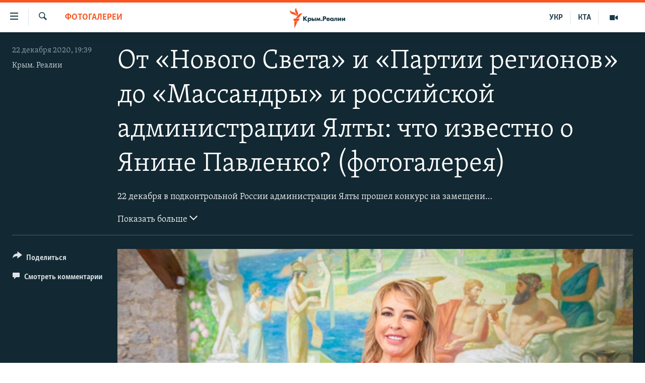

--- FILE ---
content_type: text/html; charset=utf-8
request_url: https://ru.krymr.com/a/photo-yanina-pavlenko-yalta-chto-izvestno/31012197.html
body_size: 17585
content:

<!DOCTYPE html>
<html lang="ru" dir="ltr" class="no-js">
<head>
<link href="/Content/responsive/RFE/ru-CRI/RFE-ru-CRI.css?&amp;av=0.0.0.0&amp;cb=370" rel="stylesheet"/>
<script src="https://tags.krymr.com/rferl-pangea/prod/utag.sync.js"></script> <script type='text/javascript' src='https://www.youtube.com/iframe_api' async></script>
<link rel="manifest" href="/manifest.json">
<script type="text/javascript">
//a general 'js' detection, must be on top level in <head>, due to CSS performance
document.documentElement.className = "js";
var cacheBuster = "370";
var appBaseUrl = "/";
var imgEnhancerBreakpoints = [0, 144, 256, 408, 650, 1023, 1597];
var isLoggingEnabled = false;
var isPreviewPage = false;
var isLivePreviewPage = false;
if (!isPreviewPage) {
window.RFE = window.RFE || {};
window.RFE.cacheEnabledByParam = window.location.href.indexOf('nocache=1') === -1;
const url = new URL(window.location.href);
const params = new URLSearchParams(url.search);
// Remove the 'nocache' parameter
params.delete('nocache');
// Update the URL without the 'nocache' parameter
url.search = params.toString();
window.history.replaceState(null, '', url.toString());
} else {
window.addEventListener('load', function() {
const links = window.document.links;
for (let i = 0; i < links.length; i++) {
links[i].href = '#';
links[i].target = '_self';
}
})
}
var pwaEnabled = true;
var swCacheDisabled;
</script>
<meta charset="utf-8" />
<title>От &#171;Нового Света&#187; и &#171;Партии регионов&#187; до &#171;Массандры&#187; и российской администрации Ялты: что известно о Янине Павленко? (фотогалерея)</title>
<meta name="description" content="22 декабря в подконтрольной России администрации Ялты прошел конкурс на замещение должности главы города. Депутаты российского горсовета проголосовали за Янину Павленко.&#160;Что известно о Янине Павленко – смотрите в нашем фоторепортаже.&#160;
" />
<meta name="keywords" content="Мультимедиа, Фотогалереи, Весь Крым, украина, Путин, санкции, США, Аксенов, евросоюз, массандра, аннексия крыма, Ялта, сергей аксенов, винзавод, сбу, янина павленко, Павленко, администрация ялты, власти крыма, выборы в крыму, выборы в россии, российские власти крыма, новости крыма, павел степанченко, Наталья Киселева, власти ялты, новости ялты, крым сегодня, продажа массандры, Иван Имгрунт, новый глава Ялты, крым 2020, конкурс на должность главы ялты, уголовные дела против павленко, смерть главы ялты, от чего умер глава ялты" />
<meta name="viewport" content="width=device-width, initial-scale=1.0" />
<meta http-equiv="X-UA-Compatible" content="IE=edge" />
<meta name="robots" content="max-image-preview:large"><meta name="msvalidate.01" content="06EF19F813911814478D52A8EAF58195" />
<meta name="yandex-verification" content="c6d6cc3982c8d473" />
<meta name="google-site-verification" content="iz1aMHZsBgjRN9F870HDdgr4VpDkfmIi7LiIZNcisUQ" />
<meta property="fb:pages" content="283941958441966" />
<link href="https://ru.krymr.com/a/photo-yanina-pavlenko-yalta-chto-izvestno/31012197.html" rel="canonical" />
<meta name="apple-mobile-web-app-title" content="Крым.Реалии" />
<meta name="apple-mobile-web-app-status-bar-style" content="black" />
<meta name="apple-itunes-app" content="app-id=1561597038, app-argument=//31012197.ltr" />
<meta content="От «Нового Света» до администрации Ялты: что известно о Янине Павленко?" property="og:title" />
<meta content="22 декабря в подконтрольной России администрации Ялты прошел конкурс на замещение должности главы города. Депутаты российского горсовета проголосовали за Янину Павленко. Что известно о Янине Павленко – смотрите в нашем фоторепортаже.
" property="og:description" />
<meta content="article" property="og:type" />
<meta content="https://ru.krymr.com/a/photo-yanina-pavlenko-yalta-chto-izvestno/31012197.html" property="og:url" />
<meta content="Крым.Реалии" property="og:site_name" />
<meta content="https://www.facebook.com/krymrealii" property="article:publisher" />
<meta content="https://gdb.rferl.org/f5eb93b8-bd0c-46d0-bcc2-d204fee3d017_w1200_h630.jpg" property="og:image" />
<meta content="1200" property="og:image:width" />
<meta content="630" property="og:image:height" />
<meta content="582979245185328" property="fb:app_id" />
<meta content="Крым. Реалии" name="Author" />
<meta content="gallery" name="twitter:card" />
<meta content="@krymrealii" name="twitter:site" />
<meta content="https://gdb.rferl.org/f5eb93b8-bd0c-46d0-bcc2-d204fee3d017_w1200_h630.jpg" name="twitter:image" />
<meta content="От «Нового Света» до администрации Ялты: что известно о Янине Павленко?" name="twitter:title" />
<meta content="22 декабря в подконтрольной России администрации Ялты прошел конкурс на замещение должности главы города. Депутаты российского горсовета проголосовали за Янину Павленко. Что известно о Янине Павленко – смотрите в нашем фоторепортаже.
" name="twitter:description" />
<link rel="amphtml" href="https://ru.krymr.com/amp/photo-yanina-pavlenko-yalta-chto-izvestno/31012197.html" />
<script type="application/ld+json">{"articleSection":"Фотогалереи","isAccessibleForFree":true,"headline":"От «Нового Света» до администрации Ялты: что известно о Янине Павленко?","inLanguage":"ru-CRI","keywords":"Мультимедиа, Фотогалереи, Весь Крым, украина, Путин, санкции, США, Аксенов, евросоюз, массандра, аннексия крыма, Ялта, сергей аксенов, винзавод, сбу, янина павленко, Павленко, администрация ялты, власти крыма, выборы в крыму, выборы в россии, российские власти крыма, новости крыма, павел степанченко, Наталья Киселева, власти ялты, новости ялты, крым сегодня, продажа массандры, Иван Имгрунт, новый глава Ялты, крым 2020, конкурс на должность главы ялты, уголовные дела против павленко, смерть главы ялты, от чего умер глава ялты","author":{"@type":"Person","url":"https://ru.krymr.com/author/крым-реалии/rbb_qm","description":"","image":{"@type":"ImageObject"},"name":"Крым. Реалии"},"datePublished":"2020-12-22 17:39:00Z","dateModified":"2020-12-22 17:39:28Z","publisher":{"logo":{"width":512,"height":220,"@type":"ImageObject","url":"https://ru.krymr.com/Content/responsive/RFE/ru-CRI/img/logo.png"},"@type":"NewsMediaOrganization","url":"https://ru.krymr.com","sameAs":["https://facebook.com/krymrealii","https://twitter.com/krymrealii","https://www.youtube.com/channel/UCTxc3zFdloSLhqPd6mfIMKA","https://www.instagram.com/krymrealii/","https://t.me/krymrealii","https://soundcloud.com/podcasts-krym-realii"],"name":"Крым.Реалии","alternateName":"Крым Реалии"},"@context":"https://schema.org","@type":"NewsArticle","mainEntityOfPage":"https://ru.krymr.com/a/photo-yanina-pavlenko-yalta-chto-izvestno/31012197.html","url":"https://ru.krymr.com/a/photo-yanina-pavlenko-yalta-chto-izvestno/31012197.html","description":"22 декабря в подконтрольной России администрации Ялты прошел конкурс на замещение должности главы города. Депутаты российского горсовета проголосовали за Янину Павленко. Что известно о Янине Павленко – смотрите в нашем фоторепортаже. \r\n\r\n","image":{"width":1080,"height":608,"@type":"ImageObject","url":"https://gdb.rferl.org/f5eb93b8-bd0c-46d0-bcc2-d204fee3d017_w1080_h608.jpg"},"name":"От «Нового Света» и «Партии регионов» до «Массандры» и российской администрации Ялты: что известно о Янине Павленко? (фотогалерея)"}</script>
<script src="/Scripts/responsive/infographics.b?v=dVbZ-Cza7s4UoO3BqYSZdbxQZVF4BOLP5EfYDs4kqEo1&amp;av=0.0.0.0&amp;cb=370"></script>
<script src="/Scripts/responsive/loader.b?v=Q26XNwrL6vJYKjqFQRDnx01Lk2pi1mRsuLEaVKMsvpA1&amp;av=0.0.0.0&amp;cb=370"></script>
<link rel="icon" type="image/svg+xml" href="/Content/responsive/RFE/img/webApp/favicon.svg" />
<link rel="alternate icon" href="/Content/responsive/RFE/img/webApp/favicon.ico" />
<link rel="mask-icon" color="#ea6903" href="/Content/responsive/RFE/img/webApp/favicon_safari.svg" />
<link rel="apple-touch-icon" sizes="152x152" href="/Content/responsive/RFE/img/webApp/ico-152x152.png" />
<link rel="apple-touch-icon" sizes="144x144" href="/Content/responsive/RFE/img/webApp/ico-144x144.png" />
<link rel="apple-touch-icon" sizes="114x114" href="/Content/responsive/RFE/img/webApp/ico-114x114.png" />
<link rel="apple-touch-icon" sizes="72x72" href="/Content/responsive/RFE/img/webApp/ico-72x72.png" />
<link rel="apple-touch-icon-precomposed" href="/Content/responsive/RFE/img/webApp/ico-57x57.png" />
<link rel="icon" sizes="192x192" href="/Content/responsive/RFE/img/webApp/ico-192x192.png" />
<link rel="icon" sizes="128x128" href="/Content/responsive/RFE/img/webApp/ico-128x128.png" />
<meta name="msapplication-TileColor" content="#ffffff" />
<meta name="msapplication-TileImage" content="/Content/responsive/RFE/img/webApp/ico-144x144.png" />
<link rel="preload" href="/Content/responsive/fonts/Skolar-Lt_Cyrl_v2.4.woff" type="font/woff" as="font" crossorigin="anonymous" />
<link rel="alternate" type="application/rss+xml" title="RFE/RL - Top Stories [RSS]" href="/api/" />
<link rel="sitemap" type="application/rss+xml" href="/sitemap.xml" />
</head>
<body class=" nav-no-loaded cc_theme pg-media pg-photoblog js-category-to-nav nojs-images ">
<script type="text/javascript" >
var analyticsData = {url:"https://ru.krymr.com/a/photo-yanina-pavlenko-yalta-chto-izvestno/31012197.html",property_id:"507",article_uid:"31012197",page_title:"От «Нового Света» и «Партии регионов» до «Массандры» и российской администрации Ялты: что известно о Янине Павленко? (фотогалерея)",page_type:"photo gallery",content_type:"photo",subcontent_type:"photo gallery",last_modified:"2020-12-22 17:39:28Z",pub_datetime:"2020-12-22 17:39:00Z",pub_year:"2020",pub_month:"12",pub_day:"22",pub_hour:"17",pub_weekday:"Tuesday",section:"фотогалереи",english_section:"photogallery",byline:"Крым. Реалии",categories:"multimedia,photogallery,all-crimea",tags:"украина;путин;санкции;сша;аксенов;евросоюз;массандра;аннексия крыма;ялта;сергей аксенов;винзавод;сбу;янина павленко;павленко;администрация ялты;власти крыма;выборы в крыму;выборы в россии;российские власти крыма;новости крыма;павел степанченко;наталья киселева;власти ялты;новости ялты;крым сегодня;продажа массандры;иван имгрунт;новый глава ялты;крым 2020;конкурс на должность главы ялты;уголовные дела против павленко;смерть главы ялты;от чего умер глава ялты",domain:"ru.krymr.com",language:"Russian",language_service:"RFERL Crimea",platform:"web",copied:"no",copied_article:"",copied_title:"",runs_js:"Yes",cms_release:"8.44.0.0.370",enviro_type:"prod",slug:"photo-yanina-pavlenko-yalta-chto-izvestno",entity:"RFE",short_language_service:"CRI",platform_short:"W",page_name:"От «Нового Света» и «Партии регионов» до «Массандры» и российской администрации Ялты: что известно о Янине Павленко? (фотогалерея)"};
</script>
<noscript><iframe src="https://www.googletagmanager.com/ns.html?id=GTM-WXZBPZ" height="0" width="0" style="display:none;visibility:hidden"></iframe></noscript><script type="text/javascript" data-cookiecategory="analytics">
var gtmEventObject = Object.assign({}, analyticsData, {event: 'page_meta_ready'});window.dataLayer = window.dataLayer || [];window.dataLayer.push(gtmEventObject);
if (top.location === self.location) { //if not inside of an IFrame
var renderGtm = "true";
if (renderGtm === "true") {
(function(w,d,s,l,i){w[l]=w[l]||[];w[l].push({'gtm.start':new Date().getTime(),event:'gtm.js'});var f=d.getElementsByTagName(s)[0],j=d.createElement(s),dl=l!='dataLayer'?'&l='+l:'';j.async=true;j.src='//www.googletagmanager.com/gtm.js?id='+i+dl;f.parentNode.insertBefore(j,f);})(window,document,'script','dataLayer','GTM-WXZBPZ');
}
}
</script>
<!--Analytics tag js version start-->
<script type="text/javascript" data-cookiecategory="analytics">
var utag_data = Object.assign({}, analyticsData, {});
if(typeof(TealiumTagFrom)==='function' && typeof(TealiumTagSearchKeyword)==='function') {
var utag_from=TealiumTagFrom();var utag_searchKeyword=TealiumTagSearchKeyword();
if(utag_searchKeyword!=null && utag_searchKeyword!=='' && utag_data["search_keyword"]==null) utag_data["search_keyword"]=utag_searchKeyword;if(utag_from!=null && utag_from!=='') utag_data["from"]=TealiumTagFrom();}
if(window.top!== window.self&&utag_data.page_type==="snippet"){utag_data.page_type = 'iframe';}
try{if(window.top!==window.self&&window.self.location.hostname===window.top.location.hostname){utag_data.platform = 'self-embed';utag_data.platform_short = 'se';}}catch(e){if(window.top!==window.self&&window.self.location.search.includes("platformType=self-embed")){utag_data.platform = 'cross-promo';utag_data.platform_short = 'cp';}}
(function(a,b,c,d){ a="https://tags.krymr.com/rferl-pangea/prod/utag.js"; b=document;c="script";d=b.createElement(c);d.src=a;d.type="text/java"+c;d.async=true; a=b.getElementsByTagName(c)[0];a.parentNode.insertBefore(d,a); })();
</script>
<!--Analytics tag js version end-->
<!-- Analytics tag management NoScript -->
<noscript>
<img style="position: absolute; border: none;" src="https://ssc.krymr.com/b/ss/bbgprod,bbgentityrferl/1/G.4--NS/810145839?pageName=rfe%3acri%3aw%3aphoto%20gallery%3a%d0%9e%d1%82%20%c2%ab%d0%9d%d0%be%d0%b2%d0%be%d0%b3%d0%be%20%d0%a1%d0%b2%d0%b5%d1%82%d0%b0%c2%bb%20%d0%b8%20%c2%ab%d0%9f%d0%b0%d1%80%d1%82%d0%b8%d0%b8%20%d1%80%d0%b5%d0%b3%d0%b8%d0%be%d0%bd%d0%be%d0%b2%c2%bb%20%d0%b4%d0%be%20%c2%ab%d0%9c%d0%b0%d1%81%d1%81%d0%b0%d0%bd%d0%b4%d1%80%d1%8b%c2%bb%20%d0%b8%20%d1%80%d0%be%d1%81%d1%81%d0%b8%d0%b9%d1%81%d0%ba%d0%be%d0%b9%20%d0%b0%d0%b4%d0%bc%d0%b8%d0%bd%d0%b8%d1%81%d1%82%d1%80%d0%b0%d1%86%d0%b8%d0%b8%20%d0%af%d0%bb%d1%82%d1%8b%3a%20%d1%87%d1%82%d0%be%20%d0%b8%d0%b7%d0%b2%d0%b5%d1%81%d1%82%d0%bd%d0%be%20%d0%be%20%d0%af%d0%bd%d0%b8%d0%bd%d0%b5%20%d0%9f%d0%b0%d0%b2%d0%bb%d0%b5%d0%bd%d0%ba%d0%be%3f%20%28%d1%84%d0%be%d1%82%d0%be%d0%b3%d0%b0%d0%bb%d0%b5%d1%80%d0%b5%d1%8f%29&amp;c6=%d0%9e%d1%82%20%c2%ab%d0%9d%d0%be%d0%b2%d0%be%d0%b3%d0%be%20%d0%a1%d0%b2%d0%b5%d1%82%d0%b0%c2%bb%20%d0%b8%20%c2%ab%d0%9f%d0%b0%d1%80%d1%82%d0%b8%d0%b8%20%d1%80%d0%b5%d0%b3%d0%b8%d0%be%d0%bd%d0%be%d0%b2%c2%bb%20%d0%b4%d0%be%20%c2%ab%d0%9c%d0%b0%d1%81%d1%81%d0%b0%d0%bd%d0%b4%d1%80%d1%8b%c2%bb%20%d0%b8%20%d1%80%d0%be%d1%81%d1%81%d0%b8%d0%b9%d1%81%d0%ba%d0%be%d0%b9%20%d0%b0%d0%b4%d0%bc%d0%b8%d0%bd%d0%b8%d1%81%d1%82%d1%80%d0%b0%d1%86%d0%b8%d0%b8%20%d0%af%d0%bb%d1%82%d1%8b%3a%20%d1%87%d1%82%d0%be%20%d0%b8%d0%b7%d0%b2%d0%b5%d1%81%d1%82%d0%bd%d0%be%20%d0%be%20%d0%af%d0%bd%d0%b8%d0%bd%d0%b5%20%d0%9f%d0%b0%d0%b2%d0%bb%d0%b5%d0%bd%d0%ba%d0%be%3f%20%28%d1%84%d0%be%d1%82%d0%be%d0%b3%d0%b0%d0%bb%d0%b5%d1%80%d0%b5%d1%8f%29&amp;v36=8.44.0.0.370&amp;v6=D=c6&amp;g=https%3a%2f%2fru.krymr.com%2fa%2fphoto-yanina-pavlenko-yalta-chto-izvestno%2f31012197.html&amp;c1=D=g&amp;v1=D=g&amp;events=event1&amp;c16=rferl%20crimea&amp;v16=D=c16&amp;c5=photogallery&amp;v5=D=c5&amp;ch=%d0%a4%d0%be%d1%82%d0%be%d0%b3%d0%b0%d0%bb%d0%b5%d1%80%d0%b5%d0%b8&amp;c15=russian&amp;v15=D=c15&amp;c4=photo&amp;v4=D=c4&amp;c14=31012197&amp;v14=D=c14&amp;v20=no&amp;c17=web&amp;v17=D=c17&amp;mcorgid=518abc7455e462b97f000101%40adobeorg&amp;server=ru.krymr.com&amp;pageType=D=c4&amp;ns=bbg&amp;v29=D=server&amp;v25=rfe&amp;v30=507&amp;v105=D=User-Agent " alt="analytics" width="1" height="1" /></noscript>
<!-- End of Analytics tag management NoScript -->
<!--*** Accessibility links - For ScreenReaders only ***-->
<section>
<div class="sr-only">
<h2>Доступность ссылки</h2>
<ul>
<li><a href="#content" data-disable-smooth-scroll="1">Вернуться к основному содержанию</a></li>
<li><a href="#navigation" data-disable-smooth-scroll="1">Вернутся к главной навигации</a></li>
<li><a href="#txtHeaderSearch" data-disable-smooth-scroll="1">Вернутся к поиску</a></li>
</ul>
</div>
</section>
<div dir="ltr">
<div id="page">
<aside>
<div class="c-lightbox overlay-modal">
<div class="c-lightbox__intro">
<h2 class="c-lightbox__intro-title"></h2>
<button class="btn btn--rounded c-lightbox__btn c-lightbox__intro-next" title="Следующий">
<span class="ico ico--rounded ico-chevron-forward"></span>
<span class="sr-only">Следующий</span>
</button>
</div>
<div class="c-lightbox__nav">
<button class="btn btn--rounded c-lightbox__btn c-lightbox__btn--close" title="Закрыть">
<span class="ico ico--rounded ico-close"></span>
<span class="sr-only">Закрыть</span>
</button>
<button class="btn btn--rounded c-lightbox__btn c-lightbox__btn--prev" title="Предыдущий">
<span class="ico ico--rounded ico-chevron-backward"></span>
<span class="sr-only">Предыдущий</span>
</button>
<button class="btn btn--rounded c-lightbox__btn c-lightbox__btn--next" title="Следующий">
<span class="ico ico--rounded ico-chevron-forward"></span>
<span class="sr-only">Следующий</span>
</button>
</div>
<div class="c-lightbox__content-wrap">
<figure class="c-lightbox__content">
<span class="c-spinner c-spinner--lightbox">
<img src="/Content/responsive/img/player-spinner.png"
alt="пожалуйста, подождите"
title="пожалуйста, подождите" />
</span>
<div class="c-lightbox__img">
<div class="thumb">
<img src="" alt="" />
</div>
</div>
<figcaption>
<div class="c-lightbox__info c-lightbox__info--foot">
<span class="c-lightbox__counter"></span>
<span class="caption c-lightbox__caption"></span>
</div>
</figcaption>
</figure>
</div>
<div class="hidden">
<div class="content-advisory__box content-advisory__box--lightbox">
<span class="content-advisory__box-text">Это фото содержит потенциально неприемлемые материалы, которые могут показаться людям неприятными или оскорбительными.</span>
<button class="btn btn--transparent content-advisory__box-btn m-t-md" value="text" type="button">
<span class="btn__text">
Нажмите, чтобы открыть
</span>
</button>
</div>
</div>
</div>
<div class="print-dialogue">
<div class="container">
<h3 class="print-dialogue__title section-head">Print Options:</h3>
<div class="print-dialogue__opts">
<ul class="print-dialogue__opt-group">
<li class="form__group form__group--checkbox">
<input class="form__check " id="checkboxImages" name="checkboxImages" type="checkbox" checked="checked" />
<label for="checkboxImages" class="form__label m-t-md">Images</label>
</li>
<li class="form__group form__group--checkbox">
<input class="form__check " id="checkboxMultimedia" name="checkboxMultimedia" type="checkbox" checked="checked" />
<label for="checkboxMultimedia" class="form__label m-t-md">Multimedia</label>
</li>
</ul>
<ul class="print-dialogue__opt-group">
<li class="form__group form__group--checkbox">
<input class="form__check " id="checkboxEmbedded" name="checkboxEmbedded" type="checkbox" checked="checked" />
<label for="checkboxEmbedded" class="form__label m-t-md">Embedded Content</label>
</li>
<li class="form__group form__group--checkbox">
<input class="form__check " id="checkboxComments" name="checkboxComments" type="checkbox" />
<label for="checkboxComments" class="form__label m-t-md"> Comments</label>
</li>
</ul>
</div>
<div class="print-dialogue__buttons">
<button class="btn btn--secondary close-button" type="button" title="Отменить">
<span class="btn__text ">Отменить</span>
</button>
<button class="btn btn-cust-print m-l-sm" type="button" title="Печать">
<span class="btn__text ">Печать</span>
</button>
</div>
</div>
</div>
<div class="ctc-message pos-fix">
<div class="ctc-message__inner">Ссылка скопирована!</div>
</div>
</aside>
<div class="hdr-20 hdr-20--big">
<div class="hdr-20__inner">
<div class="hdr-20__max pos-rel">
<div class="hdr-20__side hdr-20__side--primary d-flex">
<label data-for="main-menu-ctrl" data-switcher-trigger="true" data-switch-target="main-menu-ctrl" class="burger hdr-trigger pos-rel trans-trigger" data-trans-evt="click" data-trans-id="menu">
<span class="ico ico-close hdr-trigger__ico hdr-trigger__ico--close burger__ico burger__ico--close"></span>
<span class="ico ico-menu hdr-trigger__ico hdr-trigger__ico--open burger__ico burger__ico--open"></span>
</label>
<div class="menu-pnl pos-fix trans-target" data-switch-target="main-menu-ctrl" data-trans-id="menu">
<div class="menu-pnl__inner">
<nav class="main-nav menu-pnl__item menu-pnl__item--first">
<ul class="main-nav__list accordeon" data-analytics-tales="false" data-promo-name="link" data-location-name="nav,secnav">
<li class="main-nav__item">
<a class="main-nav__item-name main-nav__item-name--link" href="/p/6186.html" title="НОВОСТИ" data-item-name="news" >НОВОСТИ</a>
</li>
<li class="main-nav__item accordeon__item" data-switch-target="menu-item-4564">
<label class="main-nav__item-name main-nav__item-name--label accordeon__control-label" data-switcher-trigger="true" data-for="menu-item-4564">
СПЕЦПРОЕКТЫ
<span class="ico ico-chevron-down main-nav__chev"></span>
</label>
<div class="main-nav__sub-list">
<a class="main-nav__item-name main-nav__item-name--link main-nav__item-name--sub" href="https://ru.krymr.com/a/gruz-200-krym/33244443.html" title="Груз 200" >Груз 200</a>
<a class="main-nav__item-name main-nav__item-name--link main-nav__item-name--sub" href="https://www.radiosvoboda.org/a/crimea-military-bases-map/32397787.html?lang=ru" title="Карта военных объектов Крыма" >Карта военных объектов Крыма</a>
<a class="main-nav__item-name main-nav__item-name--link main-nav__item-name--sub" href="https://ru.krymr.com/p/10606.html" title="11 лет оккупации крыма. 11 историй сопротивления" >11 лет оккупации крыма. 11 историй сопротивления</a>
</div>
</li>
<li class="main-nav__item">
<a class="main-nav__item-name main-nav__item-name--link" href="/z/22224" title="ВОДА" data-item-name="crimea-water" >ВОДА</a>
</li>
<li class="main-nav__item">
<a class="main-nav__item-name main-nav__item-name--link" href="/p/7213.html" title="ИСТОРИЯ" data-item-name="history-crimea" >ИСТОРИЯ</a>
</li>
<li class="main-nav__item accordeon__item" data-switch-target="menu-item-1460">
<label class="main-nav__item-name main-nav__item-name--label accordeon__control-label" data-switcher-trigger="true" data-for="menu-item-1460">
ЕЩЕ
<span class="ico ico-chevron-down main-nav__chev"></span>
</label>
<div class="main-nav__sub-list">
<a class="main-nav__item-name main-nav__item-name--link main-nav__item-name--sub" href="/z/20287" title="Интерактив" data-item-name="v_detalyah" >Интерактив</a>
<a class="main-nav__item-name main-nav__item-name--link main-nav__item-name--sub" href="/z/19990" title="Инфографика" data-item-name="inphographics" >Инфографика</a>
<a class="main-nav__item-name main-nav__item-name--link main-nav__item-name--sub" href="https://ru.krymr.com/z/20127" title="Телепроект Крым.Реалии" >Телепроект Крым.Реалии</a>
<a class="main-nav__item-name main-nav__item-name--link main-nav__item-name--sub" href="/z/17360" title="Советы правозащитников" data-item-name="human-rights-advise" >Советы правозащитников</a>
<a class="main-nav__item-name main-nav__item-name--link main-nav__item-name--sub" href="/z/19746" title="Пропавшие без вести" data-item-name="crimea-missing" >Пропавшие без вести</a>
<a class="main-nav__item-name main-nav__item-name--link main-nav__item-name--sub" href="/a/28146624.html" title="Победителей не судят?" >Победителей не судят?</a>
<a class="main-nav__item-name main-nav__item-name--link main-nav__item-name--sub" href="/a/27575494.html" title="Крым.Непокоренный" >Крым.Непокоренный</a>
<a class="main-nav__item-name main-nav__item-name--link main-nav__item-name--sub" href="/z/17510" title="Elifbe" data-item-name="elifbe-ru" >Elifbe</a>
<a class="main-nav__item-name main-nav__item-name--link main-nav__item-name--sub" href="/z/17000" title="Украинская проблема Крыма" data-item-name="ukrainian-problems-ru" >Украинская проблема Крыма</a>
</div>
</li>
<li class="main-nav__item">
<a class="main-nav__item-name main-nav__item-name--link" href="https://www.radiosvoboda.org" title="Радіо Свобода" target="_blank" rel="noopener">Радіо Свобода</a>
</li>
<li class="main-nav__item">
<a class="main-nav__item-name main-nav__item-name--link" href="/p/8517.html" title="Как обойти блокировку" data-item-name="block" >Как обойти блокировку</a>
</li>
</ul>
</nav>
<div class="menu-pnl__item">
<a href="https://ua.krymr.com" class="menu-pnl__item-link" alt="Українською">Українською</a>
<a href="https://ktat.krymr.com" class="menu-pnl__item-link" alt="Qırımtatar">Qırımtatar</a>
</div>
<div class="menu-pnl__item menu-pnl__item--social">
<h5 class="menu-pnl__sub-head">Присоединяйтесь!</h5>
<a href="https://facebook.com/krymrealii" title="Мы в Facebook" data-analytics-text="follow_on_facebook" class="btn btn--rounded btn--social-inverted menu-pnl__btn js-social-btn btn-facebook" target="_blank" rel="noopener">
<span class="ico ico-facebook-alt ico--rounded"></span>
</a>
<a href="https://twitter.com/krymrealii" title="Мы в Twitter" data-analytics-text="follow_on_twitter" class="btn btn--rounded btn--social-inverted menu-pnl__btn js-social-btn btn-twitter" target="_blank" rel="noopener">
<span class="ico ico-twitter ico--rounded"></span>
</a>
<a href="https://www.youtube.com/channel/UCTxc3zFdloSLhqPd6mfIMKA" title="Присоединяйтесь в Youtube" data-analytics-text="follow_on_youtube" class="btn btn--rounded btn--social-inverted menu-pnl__btn js-social-btn btn-youtube" target="_blank" rel="noopener">
<span class="ico ico-youtube ico--rounded"></span>
</a>
<a href="https://www.instagram.com/krymrealii/" title="Крым.Реалии в Instagram" data-analytics-text="follow_on_instagram" class="btn btn--rounded btn--social-inverted menu-pnl__btn js-social-btn btn-instagram" target="_blank" rel="noopener">
<span class="ico ico-instagram ico--rounded"></span>
</a>
<a href="https://news.google.com/publications/CAAqBwgKMPmikQsw1uilAw" title="Follow us on Google News" data-analytics-text="follow_on_google_news" class="btn btn--rounded btn--social-inverted menu-pnl__btn js-social-btn btn-g-news" target="_blank" rel="noopener">
<span class="ico ico-google-news ico--rounded"></span>
</a>
<a href="https://t.me/krymrealii" title="Мы в Telegram" data-analytics-text="follow_on_telegram" class="btn btn--rounded btn--social-inverted menu-pnl__btn js-social-btn btn-telegram" target="_blank" rel="noopener">
<span class="ico ico-telegram ico--rounded"></span>
</a>
</div>
<div class="menu-pnl__item">
<a href="/navigation/allsites" class="menu-pnl__item-link">
<span class="ico ico-languages "></span>
Все сайты RFE/RL
</a>
</div>
</div>
</div>
<label data-for="top-search-ctrl" data-switcher-trigger="true" data-switch-target="top-search-ctrl" class="top-srch-trigger hdr-trigger">
<span class="ico ico-close hdr-trigger__ico hdr-trigger__ico--close top-srch-trigger__ico top-srch-trigger__ico--close"></span>
<span class="ico ico-search hdr-trigger__ico hdr-trigger__ico--open top-srch-trigger__ico top-srch-trigger__ico--open"></span>
</label>
<div class="srch-top srch-top--in-header" data-switch-target="top-search-ctrl">
<div class="container">
<form action="/s" class="srch-top__form srch-top__form--in-header" id="form-topSearchHeader" method="get" role="search"><label for="txtHeaderSearch" class="sr-only">Искать</label>
<input type="text" id="txtHeaderSearch" name="k" placeholder="текст для поиска..." accesskey="s" value="" class="srch-top__input analyticstag-event" onkeydown="if (event.keyCode === 13) { FireAnalyticsTagEventOnSearch('search', $dom.get('#txtHeaderSearch')[0].value) }" />
<button title="Искать" type="submit" class="btn btn--top-srch analyticstag-event" onclick="FireAnalyticsTagEventOnSearch('search', $dom.get('#txtHeaderSearch')[0].value) ">
<span class="ico ico-search"></span>
</button></form>
</div>
</div>
<a href="/" class="main-logo-link">
<img src="/Content/responsive/RFE/ru-CRI/img/logo-compact.svg" class="main-logo main-logo--comp" alt="site logo">
<img src="/Content/responsive/RFE/ru-CRI/img/logo.svg" class="main-logo main-logo--big" alt="site logo">
</a>
</div>
<div class="hdr-20__side hdr-20__side--secondary d-flex">
<a href="/z/16909" title="Мультимедиа" class="hdr-20__secondary-item" data-item-name="video">
<span class="ico ico-video hdr-20__secondary-icon"></span>
</a>
<a href="https://ktat.krymr.com/" title="КТА" class="hdr-20__secondary-item hdr-20__secondary-item--lang" data-item-name="satellite">
КТА
</a>
<a href="https://ua.krymr.com/" title="УКР" class="hdr-20__secondary-item hdr-20__secondary-item--lang" data-item-name="satellite">
УКР
</a>
<a href="/s" title="Искать" class="hdr-20__secondary-item hdr-20__secondary-item--search" data-item-name="search">
<span class="ico ico-search hdr-20__secondary-icon hdr-20__secondary-icon--search"></span>
</a>
<div class="srch-bottom">
<form action="/s" class="srch-bottom__form d-flex" id="form-bottomSearch" method="get" role="search"><label for="txtSearch" class="sr-only">Искать</label>
<input type="search" id="txtSearch" name="k" placeholder="текст для поиска..." accesskey="s" value="" class="srch-bottom__input analyticstag-event" onkeydown="if (event.keyCode === 13) { FireAnalyticsTagEventOnSearch('search', $dom.get('#txtSearch')[0].value) }" />
<button title="Искать" type="submit" class="btn btn--bottom-srch analyticstag-event" onclick="FireAnalyticsTagEventOnSearch('search', $dom.get('#txtSearch')[0].value) ">
<span class="ico ico-search"></span>
</button></form>
</div>
</div>
<img src="/Content/responsive/RFE/ru-CRI/img/logo-print.gif" class="logo-print" alt="site logo">
<img src="/Content/responsive/RFE/ru-CRI/img/logo-print_color.png" class="logo-print logo-print--color" alt="site logo">
</div>
</div>
</div>
<script>
if (document.body.className.indexOf('pg-home') > -1) {
var nav2In = document.querySelector('.hdr-20__inner');
var nav2Sec = document.querySelector('.hdr-20__side--secondary');
var secStyle = window.getComputedStyle(nav2Sec);
if (nav2In && window.pageYOffset < 150 && secStyle['position'] !== 'fixed') {
nav2In.classList.add('hdr-20__inner--big')
}
}
</script>
<div class="c-hlights c-hlights--breaking c-hlights--no-item" data-hlight-display="mobile,desktop">
<div class="c-hlights__wrap container p-0">
<div class="c-hlights__nav">
<a role="button" href="#" title="Предыдущий">
<span class="ico ico-chevron-backward m-0"></span>
<span class="sr-only">Предыдущий</span>
</a>
<a role="button" href="#" title="Следующий">
<span class="ico ico-chevron-forward m-0"></span>
<span class="sr-only">Следующий</span>
</a>
</div>
<span class="c-hlights__label">
<span class="">Новость часа</span>
<span class="switcher-trigger">
<label data-for="more-less-1" data-switcher-trigger="true" class="switcher-trigger__label switcher-trigger__label--more p-b-0" title="Показать больше">
<span class="ico ico-chevron-down"></span>
</label>
<label data-for="more-less-1" data-switcher-trigger="true" class="switcher-trigger__label switcher-trigger__label--less p-b-0" title="Скрыть">
<span class="ico ico-chevron-up"></span>
</label>
</span>
</span>
<ul class="c-hlights__items switcher-target" data-switch-target="more-less-1">
</ul>
</div>
</div> <div id="content">
<div class="media-container">
<div class="container">
<div class="hdr-container row">
<div class="col-category col-xs-12 col-md-2 pull-left"> <div class="category js-category">
<a class="" href="/z/16911">Фотогалереи</a> </div>
</div><div class="col-title col-xs-12 col-md-10 pull-right"> <h1 class="">
От &#171;Нового Света&#187; и &#171;Партии регионов&#187; до &#171;Массандры&#187; и российской администрации Ялты: что известно о Янине Павленко? (фотогалерея)
</h1>
</div><div class="col-publishing-details col-xs-12 col-sm-12 col-md-2 pull-left"> <div class="publishing-details ">
<div class="published">
<span class="date" >
<time pubdate="pubdate" datetime="2020-12-22T19:39:00+02:00">
22 декабря 2020, 19:39
</time>
</span>
</div>
<div class="links">
<ul class="links__list links__list--column">
<li class="links__item">
<a class="links__item-link" href="/author/крым-реалии/rbb_qm" title="Крым. Реалии">Крым. Реалии</a>
</li>
</ul>
</div>
</div>
</div><div class="col-title col-xs-12 col-md-10 pull-right content-offset"> <div id="article-content">
<div class="wsw switcher-target switcher-target--inline" data-switch-target="more-less-31012197">
22 декабря в подконтрольной России администрации Ялты прошел конкурс на замещение должности главы города. Депутаты российского горсовета проголосовали за Янину Павленко. <br />
<br />
В прошлом – с 2005 по 2015 годы – Павленко руководила заводом шампанских вин «Новый Свет». В 2017 году 100 процентов акций «национализированного» крымского завода <a class="wsw__a" href="https://ru.krymr.com/a/news/28928511.html" target="_blank">приобрела</a> петербургская компания «Южный проект», которая является структурой банка «Россия», за 1,5 миллиарда рублей. <br />
<br />
С 2015 года Янина Павленко возглавляла предприятие «Массандра», которое российские власти Крыма в декабре этого года <a class="wsw__a" href="https://ru.krymr.com/a/massandra-prodazha-krym-yuriy-kovalchuk-bank-rossiya/31002404.html" target="_blank">продали</a> той же компании за 5,3 миллиарда рублей. <br />
<br />
20 ноября 2020 года Павленко сообщила, что покидает пост главы «Массандры»:<br />
<br />
«Спасибо вам за эти почти 6 лет. Спасибо, что сделали их такими яркими, что ни одна из сложностей, а вы знаете, их было невероятное множество, не способна омрачить наши общие воспоминания», – написала Павленко в Facebook.<br />
<br />
Предыдущий глава Ялты Иван Имгрунт, которого в сентябре госпитализировали с пневмонией, <a class="wsw__a" href="https://ru.krymr.com/a/news-imgrunt-umer-ot-koronavirusa/30899583.html" target="_blank">умер 18 октября</a>. Российские СМИ сообщали, что к смерти привели осложнения, вызванные коронавирусом. Чиновник из Краснодарского края соседней России руководил Ялтой меньше года.<br />
<br />
После начала аннексии крымчане по российским законам могут выбирать только состав городского совета – а уже главу администрации определяют депутаты по результатам конкурса. Украина, США, Евросоюз и ряд других стран мира не признают законными выборы, которые Россия проводит в оккупированном Крыму после 2014 года.<br />
<br />
Что известно о Янине Павленко – смотрите в нашем фоторепортаже. <br />
</div>
<div class="switcher-trigger ">
<label data-for="more-less-31012197" data-switcher-trigger="true" class="switcher-trigger__label switcher-trigger__label--more" title="Показать больше">
Показать больше
<span class="ico ico-chevron-down"></span>
</label>
<label data-for="more-less-31012197" data-switcher-trigger="true" class="switcher-trigger__label switcher-trigger__label--less" title="Скрыть">
Скрыть
<span class="ico ico-chevron-up"></span>
</label>
</div>
</div>
</div><div class="col-lg-12 separator"> <div class="separator">
<hr class="title-line" />
</div>
</div>
<div class="col-multimedia col-xs-12 col-md-10 pull-right">
<div id="galleryItems">
<figure class="media-pholder gallery-item js-media-expand">
<div class="img-wrap img-wrap--gallery">
<div class="thumb">
<img src="https://gdb.rferl.org/e7b0e0b5-6ae3-48db-9df2-40f3e688294f_w1024_q10_s.jpg" alt="44-летняя Янина Павленко родом из Черновицкой области, окончила Ялтинскую гимназию имени А. П. Чехова. 22 декабря 2020 года депутаты российского горсовета Ялты проголосовали за назначение Павленко на должность российского главы города" class="img-wrap--gallery" />
</div>
</div>
<figcaption>
<div class="img-desc img-desc--inverted d-flex">
<span class="img-number">1</span>
<span class="caption caption--inverted">44-летняя Янина Павленко родом из Черновицкой области, окончила Ялтинскую гимназию имени А. П. Чехова. 22 декабря 2020 года депутаты российского горсовета Ялты проголосовали за назначение Павленко на должность российского главы города</span>
</div>
</figcaption>
</figure>
<figure class="media-pholder gallery-item js-media-expand">
<div class="img-wrap img-wrap--gallery">
<div class="thumb">
<img src="https://gdb.rferl.org/a0cb443a-4d72-4535-b6ae-28583526f0f7_w1024_q10_s.jpg" alt="В начале 2016 года Генпрокуратура Украины возбудила уголовное дело против Павленко. Причиной преследования стала открытая бутылка вина Херес-де-ла-Фронтера урожая 1775 года, стоимость которой оценивается в 100 тысяч долларов.&amp;nbsp; Эта коллекционная бутылка была открыта во время посещения аннексированного Крыма бывшим премьер-министром Италии Сильвио Берлускони, которого пригласил президент России Владимир Путин" class="img-wrap--gallery" />
</div>
</div>
<figcaption>
<div class="img-desc img-desc--inverted d-flex">
<span class="img-number">2</span>
<span class="caption caption--inverted">В начале 2016 года Генпрокуратура Украины возбудила уголовное дело против Павленко. Причиной преследования стала открытая бутылка вина Херес-де-ла-Фронтера урожая 1775 года, стоимость которой оценивается в 100 тысяч долларов.&nbsp;<br />
<br />
Эта коллекционная бутылка была открыта во время посещения аннексированного Крыма бывшим премьер-министром Италии Сильвио Берлускони, которого пригласил президент России Владимир Путин</span>
</div>
</figcaption>
</figure>
<figure class="media-pholder gallery-item js-media-expand">
<div class="img-wrap img-wrap--gallery">
<div class="thumb">
<img src="https://gdb.rferl.org/895b5987-481c-4690-87ca-9f612040be73_w1024_q10_s.jpg" alt="В 2016 году Печерский суд Киева, по результатам рассмотрения ходатайства прокуратуры АРК, предоставил разрешение на задержание Янины Павленко.&amp;nbsp; &amp;laquo;С учетом собранных доказательств, Янине Павленко, которая имея умысел на растрату чужого имущества, находившегося в ее ведении, откупорила для президента Российской Федерации Владимира Путина и экс-премьера Италии Сильвио Берлускони бутылку вышеуказанного вина, сообщается о подозрении в совершении преступления, предусмотренного ч. 5 ст. 191 УК Украины&amp;raquo;, &amp;ndash; пояснили в ГПУ &amp;nbsp;" class="img-wrap--gallery" />
</div>
</div>
<figcaption>
<div class="img-desc img-desc--inverted d-flex">
<span class="img-number">3</span>
<span class="caption caption--inverted">В 2016 году Печерский суд Киева, по результатам рассмотрения ходатайства прокуратуры АРК, предоставил <a href="https://ru.krymr.com/a/news/27672477.html" target="_blank">разрешение на задержание</a> Янины Павленко.&nbsp;<br />
<br />
&laquo;С учетом собранных доказательств, Янине Павленко, которая имея умысел на растрату чужого имущества, находившегося в ее ведении, откупорила для президента Российской Федерации Владимира Путина и экс-премьера Италии Сильвио Берлускони бутылку вышеуказанного вина, сообщается о подозрении в совершении преступления, предусмотренного ч. 5 ст. 191 УК Украины&raquo;, &ndash; пояснили в ГПУ<br />
&nbsp;</span>
</div>
</figcaption>
</figure>
<figure class="media-pholder gallery-item js-media-expand">
<div class="img-wrap img-wrap--gallery">
<div class="thumb">
<img src="https://gdb.rferl.org/bf838535-92ac-4a12-8012-728dd9d3d0a9_w1024_q10_s.jpg" alt="В 2019 году Павленко проводила экскурсию на винзаводе &amp;laquo;Массандра&amp;raquo; для российских исполнителей, среди которых были Стас Михайлов, Игорь Николаев, Наташа Королева, Александр Маршал, Валерия и ее муж Иосиф Пригожин. Певица Валерия и ее муж, продюсер Иосиф Пригожин в 2014 году поддержали аннексию Крыма. Российская певица украинского происхождения Наташа Королева (настоящее имя &amp;ndash; Наталья Порывай) не раз выражала поддержку президенту России Владимиру Путину. В 2016 году СБУ на 5 лет запретила ей въезд на территорию Украины" class="img-wrap--gallery" />
</div>
</div>
<figcaption>
<div class="img-desc img-desc--inverted d-flex">
<span class="img-number">4</span>
<span class="caption caption--inverted">В 2019 году Павленко проводила экскурсию на винзаводе &laquo;Массандра&raquo; для российских исполнителей, среди которых были Стас Михайлов, Игорь Николаев, Наташа Королева, Александр Маршал, Валерия и ее муж Иосиф Пригожин. Певица Валерия и ее муж, продюсер Иосиф Пригожин в 2014 году поддержали аннексию Крыма. Российская певица украинского происхождения Наташа Королева (настоящее имя &ndash; Наталья Порывай) не раз выражала поддержку президенту России Владимиру Путину. В 2016 году СБУ на 5 лет запретила ей въезд на территорию Украины</span>
</div>
</figcaption>
</figure>
<figure class="media-pholder gallery-item js-media-expand">
<div class="img-wrap img-wrap--gallery">
<div class="thumb">
<img src="https://gdb.rferl.org/8ae7d07c-7745-430d-bc4f-76c4b090e563_w1024_q10_s.jpg" alt="После смерти предыдущего главы Ялты Ивана Имгрунта, подконтрольный Кремлю глава Крыма Сергей Аксенов предложил Павленко поучаствовать в конкурсе на пост главы российской администрации Ялты. &amp;laquo;Янина Петровна хорошо знает специфику региона, у нее большой и успешный управленческий опыт&amp;raquo;, &amp;ndash; написал Аксенов на своей странице в Facebook" class="img-wrap--gallery" />
</div>
</div>
<figcaption>
<div class="img-desc img-desc--inverted d-flex">
<span class="img-number">5</span>
<span class="caption caption--inverted">После смерти предыдущего главы Ялты Ивана Имгрунта, подконтрольный Кремлю глава Крыма Сергей Аксенов предложил Павленко <a href="https://ru.krymr.com/a/news-krym-yalta-aksenov-massandra-pavlenko-hlava-horoda/30946117.html" target="_blank">поучаствовать в конкурсе</a> на пост главы российской администрации Ялты. &laquo;Янина Петровна хорошо знает специфику региона, у нее большой и успешный управленческий опыт&raquo;, &ndash; написал Аксенов на своей странице в Facebook</span>
</div>
</figcaption>
</figure>
<figure class="media-pholder gallery-item js-media-expand">
<div class="img-wrap img-wrap--gallery">
<div class="thumb">
<img src="https://gdb.rferl.org/352ece1c-68f8-41d2-9bf5-b01883adbcd5_w1024_q10_s.jpg" alt="24 ноября Янину Павленко назначили исполняющей обязанности главы российской администрации Ялты. Руководительница крымского филиала Фонда развития гражданского общества Наталья Киселева в комментарии для Экспертно-аналитического центра &amp;laquo;Юг&amp;raquo; тогда так охарактеризовала это назначение:&amp;nbsp; &amp;laquo;То, насколько эффективно Павленко управляла винзаводами, нельзя оценить однозначно. Мы знаем, что под ее руководством предприятия перешли в частные руки. Что же до муниципальной власти, то опыта в этой сфере у Павленко нет. Понятно, что сегодня власти региона довольно трудно найти опытного кандидата на пост мэра, но он должен обладать хотя бы карьерным ростом в этой отрасли. Человек должен разбираться в своей работе, иначе трудно будет не только муниципалитету, но и самому человеку тоже&amp;raquo;" class="img-wrap--gallery" />
</div>
</div>
<figcaption>
<div class="img-desc img-desc--inverted d-flex">
<span class="img-number">6</span>
<span class="caption caption--inverted">24 ноября Янину Павленко <a href="https://ru.krymr.com/a/news-pavlenko-i-o-glavy-yalty/30966709.html" target="_blank">назначили</a> исполняющей обязанности главы российской администрации Ялты. Руководительница крымского филиала Фонда развития гражданского общества Наталья Киселева в <a href="http://club-rf.ru/84/opinions/2454" target="_blank">комментарии</a> для Экспертно-аналитического центра &laquo;Юг&raquo; тогда так охарактеризовала это назначение:&nbsp;<br />
<br />
&laquo;То, насколько эффективно Павленко управляла винзаводами, нельзя оценить однозначно. Мы знаем, что под ее руководством предприятия перешли в частные руки. Что же до муниципальной власти, то опыта в этой сфере у Павленко нет. Понятно, что сегодня власти региона довольно трудно найти опытного кандидата на пост мэра, но он должен обладать хотя бы карьерным ростом в этой отрасли. Человек должен разбираться в своей работе, иначе трудно будет не только муниципалитету, но и самому человеку тоже&raquo;</span>
</div>
</figcaption>
</figure>
<figure class="media-pholder gallery-item js-media-expand">
<div class="img-wrap img-wrap--gallery">
<div class="thumb">
<img src="https://gdb.rferl.org/2f420772-563a-419a-be8e-16e0e7edb55c_w1024_q10_s.jpg" alt="Бывший депутат российского горсовета Алушты Павел Степанченко считает, что ялтинцы по факту никак не участвуют в назначении главы городской администрации.&amp;nbsp; &amp;laquo;В Ялте внаглую ставят назначенцев. Причем Янина Павленко, на мой взгляд, беспринципная женщина: то была в Партии регионов, то была против присоединения Крыма к России, потом переобулась на ходу, вступила в партию &amp;laquo;Родина&amp;raquo;. В качестве директора она продала завод &amp;laquo;Новый свет&amp;raquo; и предприятие &amp;laquo;Массандра&amp;raquo;. За какие заслуги ей быть главой администрации Ялты, я не знаю&amp;raquo;, &amp;ndash; сказал в эфире Радио Крым.Реалии Степанченко" class="img-wrap--gallery" />
</div>
</div>
<figcaption>
<div class="img-desc img-desc--inverted d-flex">
<span class="img-number">7</span>
<span class="caption caption--inverted">Бывший депутат российского горсовета Алушты Павел Степанченко считает, что ялтинцы по факту никак не участвуют в назначении главы городской администрации.&nbsp;<br />
<br />
&laquo;В Ялте внаглую ставят назначенцев. Причем Янина Павленко, на мой взгляд, беспринципная женщина: то была в Партии регионов, то была против присоединения Крыма к России, потом переобулась на ходу, вступила в партию &laquo;Родина&raquo;. В качестве директора она продала завод &laquo;Новый свет&raquo; и предприятие &laquo;Массандра&raquo;. За какие заслуги ей быть главой администрации Ялты, я не знаю&raquo;, &ndash; сказал в эфире Радио Крым.Реалии Степанченко</span>
</div>
</figcaption>
</figure>
</div>
</div>
<div class="col-xs-12 col-md-2 pull-left article-share pos-rel">
<div class="share--box">
<div class="sticky-share-container" style="display:none">
<div class="container">
<a href="https://ru.krymr.com" id="logo-sticky-share">&nbsp;</a>
<div class="pg-title pg-title--sticky-share">
От &#171;Нового Света&#187; и &#171;Партии регионов&#187; до &#171;Массандры&#187; и российской администрации Ялты: что известно о Янине Павленко? (фотогалерея)
</div>
<div class="sticked-nav-actions">
<!--This part is for sticky navigation display-->
<p class="buttons link-content-sharing p-0 ">
<button class="btn btn--link btn-content-sharing p-t-0 " id="btnContentSharing" value="text" role="Button" type="" title="поделиться в других соцсетях">
<span class="ico ico-share ico--l"></span>
<span class="btn__text ">
Поделиться
</span>
</button>
</p>
<aside class="content-sharing js-content-sharing js-content-sharing--apply-sticky content-sharing--sticky"
role="complementary"
data-share-url="/a/photo-yanina-pavlenko-yalta-chto-izvestno/31012197.html" data-share-title="От &#171;Нового Света&#187; и &#171;Партии регионов&#187; до &#171;Массандры&#187; и российской администрации Ялты: что известно о Янине Павленко? (фотогалерея)" data-share-text="">
<div class="content-sharing__popover">
<h6 class="content-sharing__title">Поделиться</h6>
<button href="#close" id="btnCloseSharing" class="btn btn--text-like content-sharing__close-btn">
<span class="ico ico-close ico--l"></span>
</button>
<ul class="content-sharing__list">
<li class="content-sharing__item">
<div class="ctc ">
<input type="text" class="ctc__input" readonly="readonly">
<a href="" js-href="/a/photo-yanina-pavlenko-yalta-chto-izvestno/31012197.html" class="content-sharing__link ctc__button">
<span class="ico ico-copy-link ico--rounded ico--s"></span>
<span class="content-sharing__link-text">Копировать ссылку</span>
</a>
</div>
</li>
<li class="content-sharing__item">
<a href="https://facebook.com/sharer.php?u=%2fa%2fphoto-yanina-pavlenko-yalta-chto-izvestno%2f31012197.html"
data-analytics-text="share_on_facebook"
title="Facebook" target="_blank"
class="content-sharing__link js-social-btn">
<span class="ico ico-facebook ico--rounded ico--s"></span>
<span class="content-sharing__link-text">Facebook</span>
</a>
</li>
<li class="content-sharing__item">
<a href="https://twitter.com/share?url=%2fa%2fphoto-yanina-pavlenko-yalta-chto-izvestno%2f31012197.html&amp;text=%d0%9e%d1%82+%c2%ab%d0%9d%d0%be%d0%b2%d0%be%d0%b3%d0%be+%d0%a1%d0%b2%d0%b5%d1%82%d0%b0%c2%bb+%d0%b4%d0%be+%d0%b0%d0%b4%d0%bc%d0%b8%d0%bd%d0%b8%d1%81%d1%82%d1%80%d0%b0%d1%86%d0%b8%d0%b8+%d0%af%d0%bb%d1%82%d1%8b%3a+%d1%87%d1%82%d0%be+%d0%b8%d0%b7%d0%b2%d0%b5%d1%81%d1%82%d0%bd%d0%be+%d0%be+%d0%af%d0%bd%d0%b8%d0%bd%d0%b5+%d0%9f%d0%b0%d0%b2%d0%bb%d0%b5%d0%bd%d0%ba%d0%be%3f"
data-analytics-text="share_on_twitter"
title="X (Twitter)" target="_blank"
class="content-sharing__link js-social-btn">
<span class="ico ico-twitter ico--rounded ico--s"></span>
<span class="content-sharing__link-text">X (Twitter)</span>
</a>
</li>
<li class="content-sharing__item">
<a href="https://telegram.me/share/url?url=%2fa%2fphoto-yanina-pavlenko-yalta-chto-izvestno%2f31012197.html"
data-analytics-text="share_on_telegram"
title="Telegram" target="_blank"
class="content-sharing__link js-social-btn">
<span class="ico ico-telegram ico--rounded ico--s"></span>
<span class="content-sharing__link-text">Telegram</span>
</a>
</li>
<li class="content-sharing__item">
<a href="mailto:?body=%2fa%2fphoto-yanina-pavlenko-yalta-chto-izvestno%2f31012197.html&amp;subject=От &#171;Нового Света&#187; до администрации Ялты: что известно о Янине Павленко?"
title="Email"
class="content-sharing__link ">
<span class="ico ico-email ico--rounded ico--s"></span>
<span class="content-sharing__link-text">Email</span>
</a>
</li>
</ul>
</div>
</aside>
</div>
</div>
</div>
<div class="links">
<p class="buttons link-content-sharing p-0 ">
<button class="btn btn--link btn-content-sharing p-t-0 " id="btnContentSharing" value="text" role="Button" type="" title="поделиться в других соцсетях">
<span class="ico ico-share ico--l"></span>
<span class="btn__text ">
Поделиться
</span>
</button>
</p>
<aside class="content-sharing js-content-sharing " role="complementary"
data-share-url="/a/photo-yanina-pavlenko-yalta-chto-izvestno/31012197.html" data-share-title="От &#171;Нового Света&#187; и &#171;Партии регионов&#187; до &#171;Массандры&#187; и российской администрации Ялты: что известно о Янине Павленко? (фотогалерея)" data-share-text="">
<div class="content-sharing__popover">
<h6 class="content-sharing__title">Поделиться</h6>
<button href="#close" id="btnCloseSharing" class="btn btn--text-like content-sharing__close-btn">
<span class="ico ico-close ico--l"></span>
</button>
<ul class="content-sharing__list">
<li class="content-sharing__item">
<div class="ctc ">
<input type="text" class="ctc__input" readonly="readonly">
<a href="" js-href="/a/photo-yanina-pavlenko-yalta-chto-izvestno/31012197.html" class="content-sharing__link ctc__button">
<span class="ico ico-copy-link ico--rounded ico--l"></span>
<span class="content-sharing__link-text">Копировать ссылку</span>
</a>
</div>
</li>
<li class="content-sharing__item">
<a href="https://facebook.com/sharer.php?u=%2fa%2fphoto-yanina-pavlenko-yalta-chto-izvestno%2f31012197.html"
data-analytics-text="share_on_facebook"
title="Facebook" target="_blank"
class="content-sharing__link js-social-btn">
<span class="ico ico-facebook ico--rounded ico--l"></span>
<span class="content-sharing__link-text">Facebook</span>
</a>
</li>
<li class="content-sharing__item">
<a href="https://twitter.com/share?url=%2fa%2fphoto-yanina-pavlenko-yalta-chto-izvestno%2f31012197.html&amp;text=%d0%9e%d1%82+%c2%ab%d0%9d%d0%be%d0%b2%d0%be%d0%b3%d0%be+%d0%a1%d0%b2%d0%b5%d1%82%d0%b0%c2%bb+%d0%b4%d0%be+%d0%b0%d0%b4%d0%bc%d0%b8%d0%bd%d0%b8%d1%81%d1%82%d1%80%d0%b0%d1%86%d0%b8%d0%b8+%d0%af%d0%bb%d1%82%d1%8b%3a+%d1%87%d1%82%d0%be+%d0%b8%d0%b7%d0%b2%d0%b5%d1%81%d1%82%d0%bd%d0%be+%d0%be+%d0%af%d0%bd%d0%b8%d0%bd%d0%b5+%d0%9f%d0%b0%d0%b2%d0%bb%d0%b5%d0%bd%d0%ba%d0%be%3f"
data-analytics-text="share_on_twitter"
title="X (Twitter)" target="_blank"
class="content-sharing__link js-social-btn">
<span class="ico ico-twitter ico--rounded ico--l"></span>
<span class="content-sharing__link-text">X (Twitter)</span>
</a>
</li>
<li class="content-sharing__item">
<a href="https://telegram.me/share/url?url=%2fa%2fphoto-yanina-pavlenko-yalta-chto-izvestno%2f31012197.html"
data-analytics-text="share_on_telegram"
title="Telegram" target="_blank"
class="content-sharing__link js-social-btn">
<span class="ico ico-telegram ico--rounded ico--l"></span>
<span class="content-sharing__link-text">Telegram</span>
</a>
</li>
<li class="content-sharing__item">
<a href="mailto:?body=%2fa%2fphoto-yanina-pavlenko-yalta-chto-izvestno%2f31012197.html&amp;subject=От &#171;Нового Света&#187; до администрации Ялты: что известно о Янине Павленко?"
title="Email"
class="content-sharing__link ">
<span class="ico ico-email ico--rounded ico--l"></span>
<span class="content-sharing__link-text">Email</span>
</a>
</li>
</ul>
</div>
</aside>
<p class="buttons link-comments p-0">
<a href="#comments" class="btn btn--link p-t-0">
<span class="ico ico-comment"></span><span class="btn__text">
Смотреть комментарии
</span>
</a>
</p>
</div>
</div>
</div>
</div>
</div>
</div>
<div class="container" id="more-info">
<div class="body-container">
<div class="col-xs-12 col-sm-12 col-md-7 col-md-offset-2 col-lg-7 col-lg-offset-2 pull-left bottom-offset content-offset">
<div id="comments" class="comments-parent">
<div class="row">
<div class="col-xs-12">
<div class="comments comments--fb">
<h3 class="section-head">FACEBOOK КОММЕНТАРИИ:</h3>
<div class="comments-form comments-facebook">
<div class="fb-comments" data-href="http://ru.krymr.com/a/photo-yanina-pavlenko-yalta-chto-izvestno/31012197.html" data-numposts="2" data-mobile="true"></div>
</div>
</div>
</div>
</div>
</div>
</div>
<div class="row">
<div data-lbox-embed-gallery="true">
<div data-lbox-gallery-item-src="https://gdb.rferl.org/e7b0e0b5-6ae3-48db-9df2-40f3e688294f_w1024_q10_s.jpg" data-lbox-gallery-item-title="44-летняя Янина Павленко родом из Черновицкой области, окончила Ялтинскую гимназию имени А. П. Чехова. 22 декабря 2020 года депутаты российского горсовета Ялты проголосовали за назначение Павленко на должность российского главы города" data-lbox-gallery-item-advisory="false"></div>
<div data-lbox-gallery-item-src="https://gdb.rferl.org/a0cb443a-4d72-4535-b6ae-28583526f0f7_w1024_q10_s.jpg" data-lbox-gallery-item-title="В начале 2016 года Генпрокуратура Украины возбудила уголовное дело против Павленко. Причиной преследования стала открытая бутылка вина Херес-де-ла-Фронтера урожая 1775 года, стоимость которой оценивается в 100 тысяч долларов.&amp;nbsp;&lt;br /&gt;
&lt;br /&gt;
Эта коллекционная бутылка была открыта во время посещения аннексированного Крыма бывшим премьер-министром Италии Сильвио Берлускони, которого пригласил президент России Владимир Путин" data-lbox-gallery-item-advisory="false"></div>
<div data-lbox-gallery-item-src="https://gdb.rferl.org/895b5987-481c-4690-87ca-9f612040be73_w1024_q10_s.jpg" data-lbox-gallery-item-title="В 2016 году Печерский суд Киева, по результатам рассмотрения ходатайства прокуратуры АРК, предоставил &lt;a href=&quot;https://ru.krymr.com/a/news/27672477.html&quot; target=&quot;_blank&quot;&gt;разрешение на задержание&lt;/a&gt; Янины Павленко.&amp;nbsp;&lt;br /&gt;
&lt;br /&gt;
&amp;laquo;С учетом собранных доказательств, Янине Павленко, которая имея умысел на растрату чужого имущества, находившегося в ее ведении, откупорила для президента Российской Федерации Владимира Путина и экс-премьера Италии Сильвио Берлускони бутылку вышеуказанного вина, сообщается о подозрении в совершении преступления, предусмотренного ч. 5 ст. 191 УК Украины&amp;raquo;, &amp;ndash; пояснили в ГПУ&lt;br /&gt;
&amp;nbsp;" data-lbox-gallery-item-advisory="false"></div>
<div data-lbox-gallery-item-src="https://gdb.rferl.org/bf838535-92ac-4a12-8012-728dd9d3d0a9_w1024_q10_s.jpg" data-lbox-gallery-item-title="В 2019 году Павленко проводила экскурсию на винзаводе &amp;laquo;Массандра&amp;raquo; для российских исполнителей, среди которых были Стас Михайлов, Игорь Николаев, Наташа Королева, Александр Маршал, Валерия и ее муж Иосиф Пригожин. Певица Валерия и ее муж, продюсер Иосиф Пригожин в 2014 году поддержали аннексию Крыма. Российская певица украинского происхождения Наташа Королева (настоящее имя &amp;ndash; Наталья Порывай) не раз выражала поддержку президенту России Владимиру Путину. В 2016 году СБУ на 5 лет запретила ей въезд на территорию Украины" data-lbox-gallery-item-advisory="false"></div>
<div data-lbox-gallery-item-src="https://gdb.rferl.org/8ae7d07c-7745-430d-bc4f-76c4b090e563_w1024_q10_s.jpg" data-lbox-gallery-item-title="После смерти предыдущего главы Ялты Ивана Имгрунта, подконтрольный Кремлю глава Крыма Сергей Аксенов предложил Павленко &lt;a href=&quot;https://ru.krymr.com/a/news-krym-yalta-aksenov-massandra-pavlenko-hlava-horoda/30946117.html&quot; target=&quot;_blank&quot;&gt;поучаствовать в конкурсе&lt;/a&gt; на пост главы российской администрации Ялты. &amp;laquo;Янина Петровна хорошо знает специфику региона, у нее большой и успешный управленческий опыт&amp;raquo;, &amp;ndash; написал Аксенов на своей странице в Facebook" data-lbox-gallery-item-advisory="false"></div>
<div data-lbox-gallery-item-src="https://gdb.rferl.org/352ece1c-68f8-41d2-9bf5-b01883adbcd5_w1024_q10_s.jpg" data-lbox-gallery-item-title="24 ноября Янину Павленко &lt;a href=&quot;https://ru.krymr.com/a/news-pavlenko-i-o-glavy-yalty/30966709.html&quot; target=&quot;_blank&quot;&gt;назначили&lt;/a&gt; исполняющей обязанности главы российской администрации Ялты. Руководительница крымского филиала Фонда развития гражданского общества Наталья Киселева в &lt;a href=&quot;http://club-rf.ru/84/opinions/2454&quot; target=&quot;_blank&quot;&gt;комментарии&lt;/a&gt; для Экспертно-аналитического центра &amp;laquo;Юг&amp;raquo; тогда так охарактеризовала это назначение:&amp;nbsp;&lt;br /&gt;
&lt;br /&gt;
&amp;laquo;То, насколько эффективно Павленко управляла винзаводами, нельзя оценить однозначно. Мы знаем, что под ее руководством предприятия перешли в частные руки. Что же до муниципальной власти, то опыта в этой сфере у Павленко нет. Понятно, что сегодня власти региона довольно трудно найти опытного кандидата на пост мэра, но он должен обладать хотя бы карьерным ростом в этой отрасли. Человек должен разбираться в своей работе, иначе трудно будет не только муниципалитету, но и самому человеку тоже&amp;raquo;" data-lbox-gallery-item-advisory="false"></div>
<div data-lbox-gallery-item-src="https://gdb.rferl.org/2f420772-563a-419a-be8e-16e0e7edb55c_w1024_q10_s.jpg" data-lbox-gallery-item-title="Бывший депутат российского горсовета Алушты Павел Степанченко считает, что ялтинцы по факту никак не участвуют в назначении главы городской администрации.&amp;nbsp;&lt;br /&gt;
&lt;br /&gt;
&amp;laquo;В Ялте внаглую ставят назначенцев. Причем Янина Павленко, на мой взгляд, беспринципная женщина: то была в Партии регионов, то была против присоединения Крыма к России, потом переобулась на ходу, вступила в партию &amp;laquo;Родина&amp;raquo;. В качестве директора она продала завод &amp;laquo;Новый свет&amp;raquo; и предприятие &amp;laquo;Массандра&amp;raquo;. За какие заслуги ей быть главой администрации Ялты, я не знаю&amp;raquo;, &amp;ndash; сказал в эфире Радио Крым.Реалии Степанченко" data-lbox-gallery-item-advisory="false"></div>
</div>
<div class="col-xs-12 col-md-3 pull-right"> <div class="media-block-wrap">
<h2 class="section-head">ПО ТЕМЕ</h2>
<div class="row">
<ul>
<li class="col-xs-12 col-sm-6 col-md-12 col-lg-12 mb-grid">
<div class="media-block ">
<a href="/a/photo-massandra-do-auktsiona/30975831.html" class="img-wrap img-wrap--t-spac img-wrap--size-4 img-wrap--float" title="Считанные дни до аукциона: виноградники и завод &#171;Массандра&#187;">
<div class="thumb thumb16_9">
<noscript class="nojs-img">
<img src="https://gdb.rferl.org/c84873cf-344f-47ee-bd76-8f5579c52343_w100_r1.jpg" alt="Изображение 16x9" />
</noscript>
<img data-src="https://gdb.rferl.org/c84873cf-344f-47ee-bd76-8f5579c52343_w33_r1.jpg" src="" alt="Изображение 16x9" class=""/>
</div>
<span class="ico ico-gallery ico--media-type"></span>
</a>
<div class="media-block__content media-block__content--h">
<a href="/a/photo-massandra-do-auktsiona/30975831.html">
<h4 class="media-block__title media-block__title--size-4" title="Считанные дни до аукциона: виноградники и завод &#171;Массандра&#187;">
Считанные дни до аукциона: виноградники и завод &#171;Массандра&#187;
</h4>
</a>
</div>
</div>
</li>
<li class="col-xs-12 col-sm-6 col-md-12 col-lg-12 mb-grid">
<div class="media-block ">
<a href="/a/photo-massandra-na-prodaju-istoriya-legendarnoi-vinodelny-ot-otkrityya-do-privatizatsiy/30643329.html" class="img-wrap img-wrap--t-spac img-wrap--size-4 img-wrap--float" title="Деньги и вино. История &#171;Массандры&#187; – от открытия до введения санкций">
<div class="thumb thumb16_9">
<noscript class="nojs-img">
<img src="https://gdb.rferl.org/63910f59-92cc-4d87-9943-7ea32bc8bb3e_cx0_cy84_cw0_w100_r1.jpg" alt="Изображение 16x9" />
</noscript>
<img data-src="https://gdb.rferl.org/63910f59-92cc-4d87-9943-7ea32bc8bb3e_cx0_cy84_cw0_w33_r1.jpg" src="" alt="Изображение 16x9" class=""/>
</div>
<span class="ico ico-gallery ico--media-type"></span>
</a>
<div class="media-block__content media-block__content--h">
<a href="/a/photo-massandra-na-prodaju-istoriya-legendarnoi-vinodelny-ot-otkrityya-do-privatizatsiy/30643329.html">
<h4 class="media-block__title media-block__title--size-4" title="Деньги и вино. История &#171;Массандры&#187; – от открытия до введения санкций">
Деньги и вино. История &#171;Массандры&#187; – от открытия до введения санкций
</h4>
</a>
</div>
</div>
</li>
<li class="col-xs-12 col-sm-6 col-md-12 col-lg-12 mb-grid">
<div class="media-block ">
<a href="/a/photo-ozero-mogabi-resheniye-problemy-vodosnabzheniya-yaltu/31004199.html" class="img-wrap img-wrap--t-spac img-wrap--size-4 img-wrap--float" title="Озеро Могаби – решение проблемы водоснабжения Ялты? ">
<div class="thumb thumb16_9">
<noscript class="nojs-img">
<img src="https://gdb.rferl.org/03b00765-4bef-4814-a307-998ce137aeb6_w100_r1.jpg" alt="Изображение 16x9" />
</noscript>
<img data-src="https://gdb.rferl.org/03b00765-4bef-4814-a307-998ce137aeb6_w33_r1.jpg" src="" alt="Изображение 16x9" class=""/>
</div>
<span class="ico ico-gallery ico--media-type"></span>
</a>
<div class="media-block__content media-block__content--h">
<a href="/a/photo-ozero-mogabi-resheniye-problemy-vodosnabzheniya-yaltu/31004199.html">
<h4 class="media-block__title media-block__title--size-4" title="Озеро Могаби – решение проблемы водоснабжения Ялты? ">
Озеро Могаби – решение проблемы водоснабжения Ялты?
</h4>
</a>
</div>
</div>
</li>
</ul>
</div>
</div>
</div><div class="col-xs-12 col-md-7 col-md-offset-2 pull-left"> <div class="content-offset">
<div class="category-menu media-block-wrap">
<h3 class="section-head">Категории</h3>
<ul>
<li class="category">
<span class="category-link">
<span class="ico ico-chevron-down pull-right"></span>
<strong>ОБРАТИ ВНИМАНИЕ</strong>
</span>
<div class="row">
<div class="items col-xs-12 collapsed">
<div class="row">
<ul>
<li class="col-xs-6 col-sm-4 col-md-4 col-lg-4">
<div class="media-block with-category">
<a href="/a/video-vrachi-v-armianske-skrivayut-diagnozi/29573177.html" class="img-wrap img-wrap--t-spac img-wrap--size-4" title="Врачи в Армянске скрывают диагнозы?">
<div class="thumb thumb16_9">
<noscript class="nojs-img">
<img src="https://gdb.rferl.org/c388eb16-9585-4f45-9407-52659d0e9782_w160_r1.jpg" alt="Врачи в Армянске скрывают диагнозы? (видео)" />
</noscript>
<img data-src="https://gdb.rferl.org/c388eb16-9585-4f45-9407-52659d0e9782_w33_r1.jpg" src="" alt="Врачи в Армянске скрывают диагнозы? (видео)" class=""/>
</div>
<span class="ico ico-video ico--media-type"></span>
</a>
<div class="media-block__content">
<a href="/a/video-vrachi-v-armianske-skrivayut-diagnozi/29573177.html">
<h4 class="media-block__title media-block__title--size-4" title="Врачи в Армянске скрывают диагнозы?">
Врачи в Армянске скрывают диагнозы?
</h4>
</a>
</div>
</div>
</li>
<li class="col-xs-6 col-sm-4 col-md-4 col-lg-4">
<div class="media-block with-category">
<a href="/a/video-makkeyn-smert-senatora/29453903.html" class="img-wrap img-wrap--t-spac img-wrap--size-4" title="Вы знали о людях, которых убил Путин? – Маккейн в Сенате">
<div class="thumb thumb16_9">
<noscript class="nojs-img">
<img src="https://gdb.rferl.org/fed7c47b-b162-4af3-a766-802212527378_w160_r1.jpg" alt="Вы знали о людях, которых убил Путин? – Маккейн в Сенате (видео)" />
</noscript>
<img data-src="https://gdb.rferl.org/fed7c47b-b162-4af3-a766-802212527378_w33_r1.jpg" src="" alt="Вы знали о людях, которых убил Путин? – Маккейн в Сенате (видео)" class=""/>
</div>
<span class="ico ico-video ico--media-type"></span>
</a>
<div class="media-block__content">
<a href="/a/video-makkeyn-smert-senatora/29453903.html">
<h4 class="media-block__title media-block__title--size-4" title="Вы знали о людях, которых убил Путин? – Маккейн в Сенате">
Вы знали о людях, которых убил Путин? – Маккейн в Сенате
</h4>
</a>
</div>
</div>
</li>
<li class="col-xs-6 col-sm-4 col-md-4 col-lg-4">
<div class="media-block with-category">
<a href="/a/video/29413412.html" class="img-wrap img-wrap--t-spac img-wrap--size-4" title="Павел Казарин: Война на аутсорсе">
<div class="thumb thumb16_9">
<noscript class="nojs-img">
<img src="https://gdb.rferl.org/74173bca-3cc2-43a9-83cb-f5ab1f6543d9_w160_r1.jpg" alt="Павел Казарин: Война на аутсорсе (видео)" />
</noscript>
<img data-src="https://gdb.rferl.org/74173bca-3cc2-43a9-83cb-f5ab1f6543d9_w33_r1.jpg" src="" alt="Павел Казарин: Война на аутсорсе (видео)" class=""/>
</div>
<span class="ico ico-video ico--media-type"></span>
</a>
<div class="media-block__content">
<a href="/a/video/29413412.html">
<h4 class="media-block__title media-block__title--size-4" title="Павел Казарин: Война на аутсорсе">
Павел Казарин: Война на аутсорсе
</h4>
</a>
</div>
</div>
</li>
</ul>
</div>
<a class="link-more" href="/z/16984">Далее</a>
</div>
</div>
</li>
</ul>
</div>
</div>
</div>
</div>
</div>
</div>
<div class="container">
<div class="row">
<div class="col-xs-12 col-sm-12 col-md-12 col-lg-12">
<div class="slide-in-wg suspended" data-cookie-id="wgt-61228-2932606">
<div class="wg-hiding-area">
<span class="ico ico-arrow-right"></span>
<div class="media-block-wrap">
<h2 class="section-head">Recommended</h2>
<div class="row">
<ul>
<li class="col-xs-12 col-sm-12 col-md-12 col-lg-12 mb-grid">
<div class="media-block ">
<a href="/mobilnoye-prilozheniye" class="img-wrap img-wrap--t-spac img-wrap--size-4 img-wrap--float" title="Скачай приложение Крым.Реалии">
<div class="thumb thumb16_9">
<noscript class="nojs-img">
<img src="https://gdb.rferl.org/ef3828a4-4332-4019-b9cb-31a40e414c81_w100_r1.jpg" alt="ILLUSTRATION – RFE/RL Application, Crimea.Realities" />
</noscript>
<img data-src="https://gdb.rferl.org/ef3828a4-4332-4019-b9cb-31a40e414c81_w33_r1.jpg" src="" alt="ILLUSTRATION – RFE/RL Application, Crimea.Realities" class=""/>
</div>
</a>
<div class="media-block__content media-block__content--h">
<span class="category category--mb category--size-4" >Что происходит в Крыму?</span>
<a href="/mobilnoye-prilozheniye">
<h4 class="media-block__title media-block__title--size-4" title="Скачай приложение Крым.Реалии">
Скачай приложение Крым.Реалии
</h4>
</a>
</div>
</div>
</li>
</ul>
</div>
</div>
</div>
</div>
</div>
</div>
</div>
<a class="btn pos-abs p-0 lazy-scroll-load" data-ajax="true" data-ajax-mode="replace" data-ajax-update="#ymla-section" data-ajax-url="/part/section/5/9452" href="/p/9452.html" loadonce="true" title="ЧИТАЙТЕ ТАКЖЕ:">​</a> <div id="ymla-section" class="clear ymla-section"></div>
</div>
<footer role="contentinfo">
<div id="foot" class="foot">
<div class="container">
<div class="foot-nav collapsed" id="foot-nav">
<div class="menu">
<ul class="items">
<li class="socials block-socials">
<span class="handler" id="socials-handler">
Присоединяйтесь!
</span>
<div class="inner">
<ul class="subitems follow">
<li>
<a href="https://facebook.com/krymrealii" title="Мы в Facebook" data-analytics-text="follow_on_facebook" class="btn btn--rounded js-social-btn btn-facebook" target="_blank" rel="noopener">
<span class="ico ico-facebook-alt ico--rounded"></span>
</a>
</li>
<li>
<a href="https://twitter.com/krymrealii" title="Мы в Twitter" data-analytics-text="follow_on_twitter" class="btn btn--rounded js-social-btn btn-twitter" target="_blank" rel="noopener">
<span class="ico ico-twitter ico--rounded"></span>
</a>
</li>
<li>
<a href="https://www.youtube.com/channel/UCTxc3zFdloSLhqPd6mfIMKA" title="Присоединяйтесь в Youtube" data-analytics-text="follow_on_youtube" class="btn btn--rounded js-social-btn btn-youtube" target="_blank" rel="noopener">
<span class="ico ico-youtube ico--rounded"></span>
</a>
</li>
<li>
<a href="https://www.instagram.com/krymrealii/" title="Крым.Реалии в Instagram" data-analytics-text="follow_on_instagram" class="btn btn--rounded js-social-btn btn-instagram" target="_blank" rel="noopener">
<span class="ico ico-instagram ico--rounded"></span>
</a>
</li>
<li>
<a href="https://news.google.com/publications/CAAqBwgKMPmikQsw1uilAw" title="Follow us on Google News" data-analytics-text="follow_on_google_news" class="btn btn--rounded js-social-btn btn-g-news" target="_blank" rel="noopener">
<span class="ico ico-google-news ico--rounded"></span>
</a>
</li>
<li>
<a href="https://t.me/krymrealii" title="Мы в Telegram" data-analytics-text="follow_on_telegram" class="btn btn--rounded js-social-btn btn-telegram" target="_blank" rel="noopener">
<span class="ico ico-telegram ico--rounded"></span>
</a>
</li>
<li>
<a href="https://soundcloud.com/podcasts-krym-realii" title="Мы на SoundCloud" data-analytics-text="follow_on_soundcloud" class="btn btn--rounded js-social-btn btn-soundcloud" target="_blank" rel="noopener">
<span class="ico ico-soundcloud ico--rounded"></span>
</a>
</li>
<li>
<a href="/rssfeeds" title="RSS" data-analytics-text="follow_on_rss" class="btn btn--rounded js-social-btn btn-rss" >
<span class="ico ico-rss ico--rounded"></span>
</a>
</li>
<li>
<a href="/podcasts-krym-realii.html" title="Podcast" data-analytics-text="follow_on_podcast" class="btn btn--rounded js-social-btn btn-podcast" >
<span class="ico ico-podcast ico--rounded"></span>
</a>
</li>
<li>
<a href="https://krymr.us14.list-manage.com/subscribe?u=0f3956f895eabdd94b7b11611&amp;id=141c8bd76b" title="Подписаться на почтовую рассылку" data-analytics-text="follow_on_subscribe" class="btn btn--rounded js-social-btn btn-email" >
<span class="ico ico-email ico--rounded"></span>
</a>
</li>
</ul>
</div>
</li>
<li class="block-primary collapsed collapsible item">
<span class="handler">
ПОДДЕРЖКА
<span title="закрыть вкладку" class="ico ico-chevron-up"></span>
<span title="открыть вкладку" class="ico ico-chevron-down"></span>
<span title="добавить" class="ico ico-plus"></span>
<span title="удалить" class="ico ico-minus"></span>
</span>
<div class="inner">
<ul class="subitems">
<li class="subitem">
<a class="handler" href="https://ru.krymr.mobi/userupload.html" title="Присылайте свои видео и фото" >Присылайте свои видео и фото</a>
</li>
<li class="subitem">
<a class="handler" href="/mobilnoye-prilozheniye" title="Приложение для iOS и Андроид" >Приложение для iOS и Андроид</a>
</li>
<li class="subitem">
<a class="handler" href="https://krymr.us14.list-manage.com/subscribe?u=0f3956f895eabdd94b7b11611&amp;id=141c8bd76b" title="Подписаться" >Подписаться</a>
</li>
<li class="subitem">
<a class="handler" href="https://ru.krymr.mobi//schedule/radio.html#live-now" title="Радио" >Радио</a>
</li>
<li class="subitem">
<a class="handler" href="https://ru.krymr.mobi/rss.html?tab=Rss" title="RSS / Podcast" >RSS / Podcast</a>
</li>
<li class="subitem">
<a class="handler" href="/p/8517.html" title="Как обойти блокировку" >Как обойти блокировку</a>
</li>
</ul>
</div>
</li>
<li class="block-primary collapsed collapsible item">
<span class="handler">
ИНФО
<span title="закрыть вкладку" class="ico ico-chevron-up"></span>
<span title="открыть вкладку" class="ico ico-chevron-down"></span>
<span title="добавить" class="ico ico-plus"></span>
<span title="удалить" class="ico ico-minus"></span>
</span>
<div class="inner">
<ul class="subitems">
<li class="subitem">
<a class="handler" href="https://ru.krymr.mobi/p/5612.html" title="Крым.Реалии. О нас" >Крым.Реалии. О нас</a>
</li>
<li class="subitem">
<a class="handler" href="https://ru.krymr.mobi/p/5611.html" title="Правила комментирования" >Правила комментирования</a>
</li>
<li class="subitem">
<a class="handler" href="https://ru.krymr.mobi/p/5613.html" title="Правила копирайта" >Правила копирайта</a>
</li>
<li class="subitem">
<a class="handler" href="https://ru.krymr.mobi/p/5471.html" title="Обратная связь" >Обратная связь</a>
</li>
<li class="subitem">
<a class="handler" href="/z/21708" title="Вакансии" >Вакансии</a>
</li>
<li class="subitem">
<a class="handler" href="https://ru.krymr.com/user-rights.html" title="Правила защиты персональных данных" >Правила защиты персональных данных</a>
</li>
</ul>
</div>
</li>
</ul>
</div>
</div>
<div class="foot__item foot__item--copyrights">
<p class="copyright">Copyright Крым.Реалии, 2026 | Все права защищены.</p>
<p class="time-zone">UTC+3</p>
</div>
</div>
</div>
</footer> </div>
</div>
<script src="https://cdn.onesignal.com/sdks/web/v16/OneSignalSDK.page.js" defer></script>
<script>
if (!isPreviewPage) {
window.OneSignalDeferred = window.OneSignalDeferred || [];
OneSignalDeferred.push(function(OneSignal) {
OneSignal.init({
appId: "bd3f3fbb-795b-4123-87de-5a6bbf77a4a4",
});
});
}
</script> <script defer src="/Scripts/responsive/serviceWorkerInstall.js?cb=370"></script>
<script type="text/javascript">
// opera mini - disable ico font
if (navigator.userAgent.match(/Opera Mini/i)) {
document.getElementsByTagName("body")[0].className += " can-not-ff";
}
// mobile browsers test
if (typeof RFE !== 'undefined' && RFE.isMobile) {
if (RFE.isMobile.any()) {
document.getElementsByTagName("body")[0].className += " is-mobile";
}
else {
document.getElementsByTagName("body")[0].className += " is-not-mobile";
}
}
</script>
<script src="/conf.js?x=370" type="text/javascript"></script>
<div class="responsive-indicator">
<div class="visible-xs-block">XS</div>
<div class="visible-sm-block">SM</div>
<div class="visible-md-block">MD</div>
<div class="visible-lg-block">LG</div>
</div>
<script type="text/javascript">
var bar_data = {
"apiId": "31012197",
"apiType": "1",
"isEmbedded": "0",
"culture": "ru-CRI",
"cookieName": "cmsLoggedIn",
"cookieDomain": "ru.krymr.com"
};
</script>
<div id="scriptLoaderTarget" style="display:none;contain:strict;"></div>
</body>
</html>